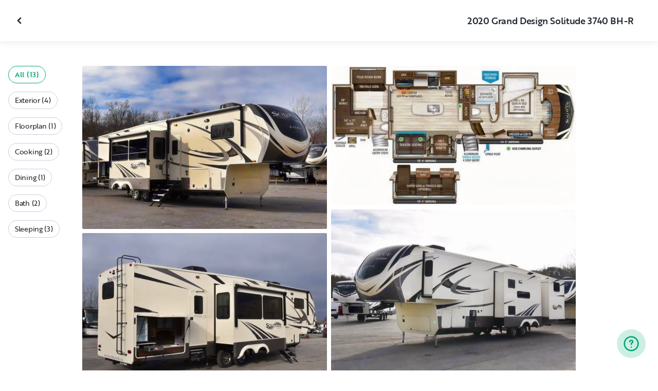

--- FILE ---
content_type: text/html; charset=utf-8
request_url: https://nz.outdoorsy.com/rv-rental/devine_tx/2020_grand-design_solitude_337179-listing/photos?location=devine_tx&slug=2020_grand-design_solitude_337179-listing
body_size: 16144
content:
<!DOCTYPE html><html lang="en-nz"><head><link rel="preload" as="style" data-href="https://use.typekit.net/sek7qeo.css" data-optimized-fonts="true"/><meta charSet="utf-8"/><link rel="preconnect" href="https://use.typekit.net" crossorigin="anonymous"/><link rel="preconnect" href="https://p.typekit.net" crossorigin="anonymous"/><link rel="stylesheet" data-href="https://use.typekit.net/sek7qeo.css" data-optimized-fonts="true"/><link rel="icon" href="/favicon.png"/><link rel="manifest" href="/manifest.json"/><meta property="fb:app_id" content="604465049688341"/><meta name="twitter:card" content="summary"/><meta name="twitter:site" content="@outdoorsy"/><meta name="application-name" content="Outdoorsy"/><meta name="theme-color" content="#ffffff"/><meta name="apple-mobile-web-capable" content="yes"/><meta name="apple-mobile-web-title" content="Outdoorsy"/><meta name="apple-mobile-web-status-bar-style" content="black-translucent"/><meta name="version" content="992e40d"/><meta name="viewport" content="width=device-width, initial-scale=1, maximum-scale=1"/><link rel="preconnect" href="https://cdn.segment.com" crossorigin="anonymous"/><link rel="preload" href="https://cdn.optimizely.com/datafiles/VA837yshM4H8cwibjQNoJ.json"/><link rel="preconnect" href="//logx.optimizely.com"/><meta name="robots" content="max-image-preview:large"/><title>Photos | 2020 Grand Design Solitude Fifth-wheel Rental in Devine, TX | Outdoorsy</title><meta name="description" content="See 13 photos of this 2020 Grand Design Solitude Fifth-wheel in Devine, TX for rent now at NZ$356.70/night"/><meta property="og:url" content="https://nz.outdoorsy.com/rv-rental/devine_tx/2020_grand-design_solitude_337179-listing"/><meta property="og:title" content="2020 Grand Design Solitude Fifth-wheel Rental in Devine, TX"/><meta property="og:description" content="See 13 photos of this 2020 Grand Design Solitude Fifth-wheel in Devine, TX for rent now at NZ$356.70/night"/><meta property="og:image" content="https://res.cloudinary.com/outdoorsy/image/upload/c_limit,w_2880,h_2160/t_odw,a_exif,q_auto,f_webp,h_630,w_1200,c_fill/v1670293880/p/rentals/337179/images/pvcot7exzrmz8v614pqv.jpg"/><meta property="og:type" content="product"/><meta property="product:price:amount" content="NZ$356.70"/><meta property="product:price:currency" content="NZD"/><link rel="canonical" href="https://nz.outdoorsy.com/rv-rental/devine_tx/2020_grand-design_solitude_337179-listing/photos"/><link rel="alternate" href="https://www.outdoorsy.de/rv-rental/devine_tx/2020_grand-design_solitude_337179-listing/photos" hrefLang="de-de"/><link rel="alternate" href="https://www.outdoorsy.com.au/rv-rental/devine_tx/2020_grand-design_solitude_337179-listing/photos" hrefLang="en-au"/><link rel="alternate" href="https://ca.outdoorsy.com/rv-rental/devine_tx/2020_grand-design_solitude_337179-listing/photos" hrefLang="en-ca"/><link rel="alternate" href="https://www.outdoorsy.co.uk/rv-rental/devine_tx/2020_grand-design_solitude_337179-listing/photos" hrefLang="en-gb"/><link rel="alternate" href="https://nz.outdoorsy.com/rv-rental/devine_tx/2020_grand-design_solitude_337179-listing/photos" hrefLang="en-nz"/><link rel="alternate" href="https://www.outdoorsy.com/rv-rental/devine_tx/2020_grand-design_solitude_337179-listing/photos" hrefLang="en-us"/><link rel="alternate" href="https://es.outdoorsy.com/rv-rental/devine_tx/2020_grand-design_solitude_337179-listing/photos" hrefLang="es-es"/><link rel="alternate" href="https://ca-fr.outdoorsy.com/rv-rental/devine_tx/2020_grand-design_solitude_337179-listing/photos" hrefLang="fr-ca"/><link rel="alternate" href="https://www.outdoorsy.fr/rv-rental/devine_tx/2020_grand-design_solitude_337179-listing/photos" hrefLang="fr-fr"/><link rel="alternate" href="https://www.outdoorsy.it/rv-rental/devine_tx/2020_grand-design_solitude_337179-listing/photos" hrefLang="it-it"/><meta name="next-head-count" content="41"/><link rel="preload" href="/_next/static/css/603c58905c288321.css" as="style"/><link rel="stylesheet" href="/_next/static/css/603c58905c288321.css" data-n-g=""/><link rel="preload" href="/_next/static/css/308a11eeecef243b.css" as="style"/><link rel="stylesheet" href="/_next/static/css/308a11eeecef243b.css" data-n-p=""/><link rel="preload" href="/_next/static/css/d0539006b2bfc913.css" as="style"/><link rel="stylesheet" href="/_next/static/css/d0539006b2bfc913.css" data-n-p=""/><noscript data-n-css=""></noscript><script defer="" nomodule="" src="/_next/static/chunks/polyfills-78c92fac7aa8fdd8.js"></script><script src="https://cdn.cookielaw.org/scripttemplates/otSDKStub.js" data-domain-script="0192f822-f2dd-7198-a9f7-766683b5409e" defer="" data-nscript="beforeInteractive"></script><script src="/_next/static/chunks/webpack-86d15b5756ca85b3.js" defer=""></script><script src="/_next/static/chunks/framework-c4e8a6e1a702ade1.js" defer=""></script><script src="/_next/static/chunks/main-c85018673b3249e2.js" defer=""></script><script src="/_next/static/chunks/pages/_app-54a88fefd421943d.js" defer=""></script><script src="/_next/static/chunks/86492-c7b11fd0e2012671.js" defer=""></script><script src="/_next/static/chunks/46066-5a8f502e62ca9233.js" defer=""></script><script src="/_next/static/chunks/50013-8074d1e34ea18b18.js" defer=""></script><script src="/_next/static/chunks/34382-23f5980fdde48df5.js" defer=""></script><script src="/_next/static/chunks/pages/rv-rental/%5Blocation%5D/%5Bslug%5D/photos-b99976691e6f83f2.js" defer=""></script><script src="/_next/static/992e40d/_buildManifest.js" defer=""></script><script src="/_next/static/992e40d/_ssgManifest.js" defer=""></script><link rel="stylesheet" href="https://use.typekit.net/sek7qeo.css"/></head><body class=""><div id="__next"><!--$--><!--/$--><!--$--><!--/$--><!--$--><div class="fixed z-1299 bottom-6 right-6 transition-[margin-bottom] duration-300"></div><!--/$--><div class="font-sans" id="app"><div id="global-headers" class="relative"><div class=""></div></div><div class="relative min-h-[60vh]"><main class="overflow-hidden"><div class="grid grid-cols-main container-main gap-x-default"><div class="relative min-w-full gap-x-default col-start-0 col-span-16 lg:col-start-0 lg:col-span-18"><button class="GalleryOverlay_closeButton__tuVak" aria-label="Close gallery" data-testid="gallery-overlay-close-btn" style="position:absolute"><svg xmlns="http://www.w3.org/2000/svg" width="20" height="20" fill="none" viewBox="0 0 20 20" class="Icon_icon__h86M2"><path fill="currentColor" fill-rule="evenodd" d="M9.61 7.56a.55.55 0 0 1 .78 0l2.05 2.05a.55.55 0 0 1 0 .78l-2.05 2.05a.55.55 0 1 1-.78-.78L11.273 10 9.61 8.34a.55.55 0 0 1 0-.78" clip-rule="evenodd"></path></svg></button></div></div><header class="GalleryOverlay_header__GMNQb" id="gallery-header" style="position:absolute"><div class="GalleryHeader_wrapper__qUMxL gap-x-default md:grid-cols-main md:container-main"><div class="GalleryHeader_container__OyjNz"><h1 class="GalleryHeader_title__8PIlg">2020 Grand Design Solitude 3740 BH-R</h1></div></div></header><div class="grid grid-cols-main container-main gap-x-default"><section class="relative min-w-full gap-x-default col-start-0 col-span-16 lg:col-start-0 lg:col-span-18"><div class="GalleryOverlay_content__z3NW1 md:gap-x-default md:grid-cols-main"><aside class="GalleryOverlay_categories__DnFYF"><div class="GalleryCategories_wrapper__vUtIO"><div><button data-testid="button" data-size="small" data-shape="rectangle" data-variant="primary-outlined" class="Button_button__98gTJ before-focus-style rounded relative highlight transition-all duration-500 GalleryCategories_button__OxsYO"><span class="Button_content__wtKp9">All (13)</span></button></div><div><button data-testid="button" data-size="small" data-shape="rectangle" data-variant="gray-outlined" class="Button_button__98gTJ before-focus-style rounded relative highlight transition-all duration-500 GalleryCategories_button__OxsYO"><span class="Button_content__wtKp9">Exterior (4)</span></button></div><div><button data-testid="button" data-size="small" data-shape="rectangle" data-variant="gray-outlined" class="Button_button__98gTJ before-focus-style rounded relative highlight transition-all duration-500 GalleryCategories_button__OxsYO"><span class="Button_content__wtKp9">Floorplan (1)</span></button></div><div><button data-testid="button" data-size="small" data-shape="rectangle" data-variant="gray-outlined" class="Button_button__98gTJ before-focus-style rounded relative highlight transition-all duration-500 GalleryCategories_button__OxsYO"><span class="Button_content__wtKp9">Cooking (2)</span></button></div><div><button data-testid="button" data-size="small" data-shape="rectangle" data-variant="gray-outlined" class="Button_button__98gTJ before-focus-style rounded relative highlight transition-all duration-500 GalleryCategories_button__OxsYO"><span class="Button_content__wtKp9">Dining (1)</span></button></div><div><button data-testid="button" data-size="small" data-shape="rectangle" data-variant="gray-outlined" class="Button_button__98gTJ before-focus-style rounded relative highlight transition-all duration-500 GalleryCategories_button__OxsYO"><span class="Button_content__wtKp9">Bath (2)</span></button></div><div><button data-testid="button" data-size="small" data-shape="rectangle" data-variant="gray-outlined" class="Button_button__98gTJ before-focus-style rounded relative highlight transition-all duration-500 GalleryCategories_button__OxsYO"><span class="Button_content__wtKp9">Sleeping (3)</span></button></div></div></aside><main class="GalleryOverlay_photos__rYo3O"><div class="GalleryList_wrapper__wpMKS"><div class="flex items-center justify-center h-64 col-span-2"><div class="text-gray-500 animate-pulse">Loading images...</div></div></div></main></div></section></div></main></div><div class=""></div></div><div class="Toastify"></div><div id="div-gpt-ad-1614955491295-0"></div></div><script id="__NEXT_DATA__" type="application/json">{"props":{"pageProps":{"query":{"location":"devine_tx","slug":"2020_grand-design_solitude_337179-listing"},"pathname":"/rv-rental/[location]/[slug]/photos","props":{}},"locale":"en-nz","messages":{"default":{}},"initialReduxState":{"modal":{"id":""},"dryDateProposal":{"data":null,"error":false,"isLoading":false},"postDateProposal":{"data":null,"error":false,"isLoading":false},"patchProposal":{"data":null,"error":false,"isLoading":false},"addons":{},"availability":{"data":[],"isFetched":false},"auth":{"hasTriedFetch":false,"isLoggingIn":false,"isFetching":false,"user":null,"isAuthenticated":false,"error":null,"phone":{"number":"","isModalOpen":false,"isTexting":false,"isResending":false,"isTexted":true,"isVerifyingCode":false,"isVerifiedCode":false,"error":null},"resetPassword":{"error":null,"loading":false}},"checkout":{"bundles":null,"booking":null,"checkoutSteps":null,"isLoading":false},"booking":{"details":{"data":null,"isFetching":false},"services":{"data":[],"isFetching":false},"owner":{"data":{},"isFetching":false,"error":false},"passenger":{"data":[],"isFetching":false,"error":false},"insuranceBundles":{"data":[],"isFetching":false,"error":false},"file":{"isFetching":false,"error":false},"bookingBundle":{"data":{},"isUpdated":false,"isUpdating":false,"error":false},"cards":{"data":[],"isFetching":false,"error":false},"withdrawalReasons":{"data":[],"isFetching":false,"error":false},"addService":{"isFetching":false,"error":false},"removeService":{"isFetching":false,"error":false},"addPassenger":"initial","removePassenger":"initial","updateStatus":{"isFetching":false,"error":false},"updateDriverVerification":{"isFetching":false,"error":false},"cancellationDetail":{"data":null,"isFetching":false,"error":false},"handoff":{"data":null,"isFetching":false,"error":false},"weather":{"data":null,"isFetching":false,"error":false}},"bookings":{"bookings":{}},"bookingsReview":{"data":[],"isFetching":false,"error":false},"cookies":{},"creditCards":{"cards":null},"delivery":{},"filterSlides":{"category":"all"},"globalHeader":{},"insuranceBundles":[],"listing":{"data":{"id":337179,"name":"2020 Grand Design Solitude 3740 BH-R","filtered_name":"","type":"fifth-wheel","rental_category":"rv","display_vehicle_type":"Fifth-wheel","description":"This 2020 Grand Design Solitude 3740BH-R has everything you need to enjoy a short or extended stay. \nThe Master bedroom includes a queen size bed, large closet, under bed storage, 6 drawer dresser, and LED TV. \nMaster Bathroom: Full size shower, towel and linen storage, medicine cabinet, porcelain toilet, exhaust fan. Fully stocked with toiletries and bath towels.\nThe Kitchen has a large sink, propane oven and stove, microwave, and a  residential size refrigerator and freezer w/ ice maker. Comes stocked with travel friendly dinnerware, cooking pots/ pans, cooking utensils, and Keurig coffee maker. \nThe Dining area has two foldable dining tables attached to the kitchen island, and a stand alone table for 2 along the window providing plenty of table space. Comes w/ 2 kids stools and 2 adult stools.\nLiving area: A comfortable loveseat sofa, electric fireplace, stereo/CD/DVD player, and 48\" LED TV. \nBunkroom: Sleeps five comfortably, private half bath with outside access, wardrobe storage and cabinets.\nOutdoor Kitchen: Comes 12 inch griddle, Beverage Fridge, Sink and storage space with BBQ cooking utensils. \nOutdoor Accessories: 4 camping chairs, 1 folding table, and 2 electric awnings with LED lights. \n","filtered_description":"","summary":"","vehicle_class":"","vehicle_make":"Grand Design","vehicle_model":"Solitude","vehicle_gvwr":16000,"vehicle_box_length":0,"vehicle_length_with_hitch":0,"vehicle_amps":30,"vehicle_width":0,"vehicle_height":0,"vehicle_dry_weight":12100,"vehicle_license_plate_state":"TX","vehicle_title":"2020 Grand Design Solitude","slug":"/rv-rental/devine_tx/2020_grand-design_solitude_337179-listing","vehicle_year":2020,"vehicle_length":40,"availability_set":false,"created":"0001-01-01T00:00:00Z","updated":"0001-01-01T00:00:00Z","last_published":"2022-12-05T18:53:20.808442-08:00","first_published":"2022-12-05T18:53:20.808491-08:00","owner_user_id":2772823,"dealer":false,"pro":false,"unavailable":false,"has_been_published":true,"has_checkout_questions":false,"owner":{"id":2772823,"first_name":"Juan and Alyssa","last_name":"Gonzalez","avatar_url":"https://res.cloudinary.com/outdoorsy/image/upload/v1670290850/p/users/2772823/images/ugjg73bz57tutkqtvdu5.jpg","logo_url":"","mast_image_url":"https://res.cloudinary.com/outdoorsy/image/upload/v1670296588/p/users/2772823/images/qflfdcz50c4afsgzeiv5.png","dealer":false,"pro":false,"guest":false,"slug":"","social":[],"cancel_policy":"flexible","cancel_policy_combo_bookings":"strict","hidden":false,"description":"We are a family of six who have always enjoyed weekends in our very comfortable fifth wheel! We want to share the experience with others by providing a comfortable, spacious fifth wheel to enjoy and make memories. ","experience":"","years_owned":5,"years_rving":0,"phone":"","disable_phone":false,"score":0,"reviews_count":0,"owner_score":5,"owner_reviews_count":3,"time_to_first_action":0,"response_percent":0.5555555555555556,"average_response_time":48414.6220902,"median_response_time":16584.720899,"total_bookings":0,"accepted_bookings":0,"accept_percent":0,"search_metrics_start_date":"0001-01-01T00:00:00Z","business_name":"","business_description":"","filtered_business_description":"","business_phone":"","business_website":"","outdoorsy_display_name":"","locale_language":"en-us","locale_base_currency":"USD","created":"2022-04-28T07:43:30.752515-07:00"},"description_included":"","description_recommendations":"","description_other":"We DO NOT deliver or allow renters to tow the RV into Garner State Park in Concan, TX. Low hanging trees are a real problem in GSP. ","published":true,"hidden":false,"external":false,"features":{"air_conditioner":true,"audio_inputs":true,"awning":true,"backup_camera":true,"base_weight":12100,"bath_towels":false,"bathroom_sink":false,"beds_bunk":null,"beds_dinette_conversion":null,"beds_fold_out_sofa":1,"beds_full":1,"beds_king":0,"beds_other":null,"beds_queen":1,"beds_twin":2,"bike_rack":false,"bluetooth":true,"brake_controller":false,"burning_man_friendly":false,"carrying_capacity":2900,"cd_player":true,"ceiling_fan":false,"coffee_maker":false,"connector_type":"7pin","cooking_basics":false,"dining_table":true,"dishes_and_utensils":false,"extra_storage":true,"festival_friendly":false,"generator":false,"gray_tank":100,"gross_vehicle_weight":0,"handicap_accessible":false,"heater":true,"hitch_weight":2350,"hookup_electric":true,"hookup_sewer":true,"hookup_water":true,"hot_water":true,"hot_water_tank":false,"inside_shower":true,"international_travel_allowed":false,"inverter":true,"kitchen_sink":true,"leveling_jacks":true,"microwave":true,"minimum_age":0,"mpg":0,"one_way_rentals":false,"outside_shower":false,"oven":true,"pet_friendly":false,"potable_water":false,"pots_and_pans":false,"propane_tank":14,"provides_receivers":true,"radio":true,"refrigerator":true,"satellite":false,"sewage_tank":50,"skylight":true,"slide_outs":3,"smoking_allowed":false,"solar":true,"stove":true,"tailgate_friendly":false,"toilet":true,"toilet_paper":false,"toiletries":false,"tow_hitch":false,"trailer_weight":13000,"tv_dvd":true,"washer_dryer":false,"water_tank":93,"wifi":false},"FeaturesMap":null,"coachnet_required":false,"coachnet_ready":true,"instant_book":false,"instant_book_leeway":4,"instant_book_type":"all","sleeps":8,"seatbelts":0,"sleeps_adults":0,"sleeps_kids":0,"minimum_renter_age":25,"rental_price_usage_item_id":0,"rental_price_usage_item":{"id":0,"owner_id":0,"name":"","unit":"","fee_type":"","included":0,"included_period":"","unlimited":false,"archived":false,"tax_rate_id":0,"single_tier":false},"presentment_currency":"NZD","settlement_currency":"USD","favorite":false,"delivery":true,"disallow_movement":false,"delivery_radius":115,"delivery_radius_miles":115,"delivery_radius_unit":"mile","estimated_delivery_price_per_mile":0,"original_url":"","primary_image_url":"https://res.cloudinary.com/outdoorsy/image/upload/v1670293880/p/rentals/337179/images/pvcot7exzrmz8v614pqv.jpg","images":[{"id":2810997,"rental_id":337179,"primary":true,"interior_primary":false,"category":{"slug":"exterior","name":"Exterior"},"position":1,"ai_position":11,"ai_description":"This large, cream-colored Solitude S-Class fifth-wheel RV, ideal for an rv rental, is shown with slide-outs extended.","tags":"","description":"","skip_enhance":false,"video":false,"url":"https://res.cloudinary.com/outdoorsy/image/upload/v1670293880/p/rentals/337179/images/pvcot7exzrmz8v614pqv.jpg","best":false,"status":"approved"},{"id":2810996,"rental_id":337179,"primary":false,"interior_primary":false,"category":{"slug":"floorplan","name":"Floorplan"},"position":2,"ai_position":8,"ai_description":"RV rental: Solitude RV floor plan showing queen bed, bunks, theatre seating, kitchen, and bath amenities. Perfect family layout.","tags":"","description":"","skip_enhance":false,"video":false,"url":"https://res.cloudinary.com/outdoorsy/image/upload/v1670293880/p/rentals/337179/images/el47tw4pq33xvqvlbgq9.jpg","best":false,"status":"approved"},{"id":2810994,"rental_id":337179,"primary":false,"interior_primary":false,"category":{"slug":"exterior","name":"Exterior"},"position":3,"ai_position":3,"ai_description":"This white Solitude fifth-wheel RV rental boasts an outdoor kitchen and multiple extended slide-outs, perfect for camping.","tags":"","description":"","skip_enhance":false,"video":false,"url":"https://res.cloudinary.com/outdoorsy/image/upload/v1670293880/p/rentals/337179/images/hbuehr7rjrn8ju8503tg.jpg","best":false,"status":"approved"},{"id":2810995,"rental_id":337179,"primary":false,"interior_primary":false,"category":{"slug":"exterior","name":"Exterior"},"position":4,"ai_position":4,"ai_description":"This spacious fifth-wheel RV rental, with its multiple slide-outs, is ready for your next adventure. Perfect for family travel.","tags":"","description":"","skip_enhance":false,"video":false,"url":"https://res.cloudinary.com/outdoorsy/image/upload/v1670293880/p/rentals/337179/images/a2x0irky1mkffxi2jyp2.jpg","best":false,"status":"approved"},{"id":2810989,"rental_id":337179,"primary":false,"interior_primary":false,"category":{"slug":"kitchen","name":"Cooking"},"position":5,"ai_position":2,"ai_description":"This RV rental features a modern kitchen: dark wood cabinets, stainless steel fridge, microwave, stove, island sink, and TV.","tags":"","description":"","skip_enhance":false,"video":false,"url":"https://res.cloudinary.com/outdoorsy/image/upload/v1670293830/p/rentals/337179/images/tzrk8spe8vgdingihw86.jpg","best":false,"status":"approved"},{"id":2810990,"rental_id":337179,"primary":false,"interior_primary":false,"category":{"slug":"dining","name":"Dining"},"position":6,"ai_position":9,"ai_description":"Enjoy a comfortable RV rental living area featuring a gray couch, large windows with scenic outdoor views, and stylish wood trim.","tags":"","description":"","skip_enhance":false,"video":false,"url":"https://res.cloudinary.com/outdoorsy/image/upload/v1670293838/p/rentals/337179/images/ehc61ug8ssblijeeksbz.jpg","best":false,"status":"approved"},{"id":2810991,"rental_id":337179,"primary":false,"interior_primary":false,"category":{"slug":"kitchen","name":"Cooking"},"position":7,"ai_position":6,"ai_description":"Bright RV rental kitchen with island, stainless steel appliances, dark cabinetry. A small child sits on steps, showing the cozy interior.","tags":"","description":"","skip_enhance":false,"video":false,"url":"https://res.cloudinary.com/outdoorsy/image/upload/v1670293831/p/rentals/337179/images/zy9vqhcvqsmr3nyldtkq.jpg","best":false,"status":"approved"},{"id":2810992,"rental_id":337179,"primary":false,"interior_primary":false,"category":{"slug":"bathroom","name":"Bath"},"position":8,"ai_position":1,"ai_description":"RV rental bathroom with a white shower/tub, textured glass door, stainless sink on marble counter, and mirror.","tags":"","description":"","skip_enhance":false,"video":false,"url":"https://res.cloudinary.com/outdoorsy/image/upload/v1670293834/p/rentals/337179/images/sjazcvppbvst07dov0yc.jpg","best":false,"status":"approved"},{"id":2811001,"rental_id":337179,"primary":false,"interior_primary":false,"category":{"slug":"bedroom","name":"Sleeping"},"position":9,"ai_position":5,"ai_description":"Spacious RV rental bedroom featuring a large built-in closet, dresser, windows with blinds, TV, and comfortable bed.","tags":"","description":"","skip_enhance":false,"video":false,"url":"https://res.cloudinary.com/outdoorsy/image/upload/v1670293970/p/rentals/337179/images/a1ettbztgsqlgy9u1hrc.jpg","best":false,"status":"approved"},{"id":2811002,"rental_id":337179,"primary":false,"interior_primary":false,"category":{"slug":"bedroom","name":"Sleeping"},"position":10,"ai_position":10,"ai_description":"Comfortable RV rental bedroom with a large bed, textured headboard, mirrored closet, and wood furnishings.","tags":"","description":"","skip_enhance":false,"video":false,"url":"https://res.cloudinary.com/outdoorsy/image/upload/v1670293982/p/rentals/337179/images/d8awwyt4kbrejzkqmran.jpg","best":false,"status":"approved"},{"id":2810999,"rental_id":337179,"primary":false,"interior_primary":false,"category":{"slug":"bedroom","name":"Sleeping"},"position":11,"ai_position":12,"ai_description":"RV rental interior with bunk beds, a ladder for access, a small window, and integrated storage cabinets below. Ideal for family trips.","tags":"","description":"","skip_enhance":false,"video":false,"url":"https://res.cloudinary.com/outdoorsy/image/upload/v1670293944/p/rentals/337179/images/uh7ckxhsfqnj1b5klsmt.jpg","best":false,"status":"approved"},{"id":2810988,"rental_id":337179,"primary":false,"interior_primary":false,"category":{"slug":"bathroom","name":"Bath"},"position":12,"ai_position":7,"ai_description":"RV rental bathroom: interior with sink, toilet, wall hooks, and open door showing \"THIN SHADE READY\" screen.","tags":"","description":"","skip_enhance":false,"video":false,"url":"https://res.cloudinary.com/outdoorsy/image/upload/v1670293832/p/rentals/337179/images/zzluqgrlrnuxgop8blwm.jpg","best":false,"status":"approved"},{"id":2810993,"rental_id":337179,"primary":false,"interior_primary":false,"category":{"slug":"exterior","name":"Exterior"},"position":13,"ai_position":13,"ai_description":"An RV rental revealing an outdoor kitchen (fridge, stove, sink) and a compact interior bathroom with a toilet.","tags":"","description":"","skip_enhance":false,"video":false,"url":"https://res.cloudinary.com/outdoorsy/image/upload/v1670293880/p/rentals/337179/images/awy7phj0m6rws1xozpak.jpg","best":false,"status":"approved"}],"items":[{"id":341451,"rental_id":337179,"name":"Dump Fee","description":"Dump waste out of black and grey tanks","required":false,"daily":false,"price":5000,"position":0,"available":0,"category":"","deferred":false},{"id":312552,"rental_id":337179,"name":"Hitch Rental","description":"B and W Companion ","required":false,"daily":false,"price":2500,"position":0,"available":1,"category":"","deferred":true},{"id":312063,"rental_id":337179,"name":"Boondocking Fee","description":"Fee includes filling of the fresh water tank.","required":false,"daily":false,"price":2500,"position":0,"available":1,"category":"","deferred":true},{"id":312060,"rental_id":337179,"name":"Cleaning Fee","description":"Cleaning of appliances, dishes, sweeping, trash, and mopping.","required":false,"daily":false,"price":15000,"position":0,"available":1,"category":"","deferred":true},{"id":312059,"rental_id":337179,"name":"Generator Prep","description":"Setup of generator for use upon request. Comes with a full tank of fuel.","required":false,"daily":false,"price":6000,"position":0,"available":1,"category":"","deferred":true}],"position":0,"score":5,"reviews_num":3,"group_score":0,"group_reviews_score":0,"group_reviews_num":0,"favorite_count":37,"location":{"city":"Devine","state":"TX","county":"","country":"US","street":"607 County Road 768","zip":"78016","lat":29.166,"lng":-98.905},"geopoint":{"lat":29.166,"lon":-98.905},"group_on_map":false,"current_location_id":0,"locale":{"base_currency":"USD","distance_unit":"miles","weight_unit":"lbs","length_unit":"feet","liquid_unit":"gallons"},"booking_prices":[{"rental_id":337179,"date_range":{"gte":"2026-01-16","lte":"2026-01-16"},"booking_start":"2026-01-16","booking_end":"2026-01-16","minimum_booking_days":7,"price":20500,"max_price":20500,"range":"DAILY"},{"rental_id":337179,"date_range":{"gte":"2026-01-16","lte":"2026-01-22"},"booking_start":"2026-01-16","booking_end":"2026-01-22","minimum_booking_days":7,"price":143500,"max_price":143500,"range":"WEEKLY"},{"rental_id":337179,"date_range":{"gte":"2026-01-16","lte":"2026-02-12"},"booking_start":"2026-01-16","booking_end":"2026-02-12","minimum_booking_days":7,"price":574000,"max_price":574000,"range":"MONTHLY"}],"price_per_day":35670,"price_per_week":249690,"price_per_month":998760,"price_estimate":16364,"price_gap":-4136,"low_price_per_day":0,"low_price_per_week":0,"low_price_per_month":0,"can_charge_security_deposit":true,"weekly_discount":0,"monthly_discount":0,"allows_long_term":false,"security_deposit":174000,"minimum_deposit":0,"deposit_percentage":0,"use_day_pricing":false,"use_tax_inclusive_pricing":false,"cancel_policy":"strict","cancel_policy_combo_bookings":"","minimum_days":0,"minimum_days_pricing_rule":7,"request_less_than_minimum_days":7,"booking_leeway_days":0,"active_options":{"date":"2026-01-16","day_price":35670,"max_override_price":0,"week_price":249690,"weekly_rate_per_day":35670,"weekly_discount_percentage":0,"month_price":998760,"monthly_rate_per_day":35670,"monthly_discount_percentage":0,"cancel_policy":"strict","cancel_policy_combo_bookings":"","minimum_days":7,"use_day_pricing":false,"use_tax_inclusive_pricing":false,"instant_book":false},"cancel_text":"","house_rules":"","prep_fee":{"amount":34800,"description":"This fee will cover preparing and sanitizing the unit prior to each rental."},"generator_usage_item_id":0,"generator_usage_item":{"id":0,"owner_id":0,"name":"","unit":"","fee_type":"","included":0,"included_period":"","unlimited":false,"archived":false,"tax_rate_id":0,"single_tier":false,"tiers":[{"id":430955,"usage_based_item_id":422072,"price":400,"maximum":0,"minimum_fee":0}]},"mileage_usage_item_id":422073,"mileage_usage_item":{"id":422073,"owner_id":0,"name":"mileage","unit":"mile","fee_type":"","included":0,"included_period":"daily","unlimited":true,"archived":false,"tax_rate_id":0,"single_tier":false,"tiers":[{"id":430956,"usage_based_item_id":422073,"price":0,"maximum":0,"minimum_fee":0}]},"delivery_usage_item_id":422071,"delivery_usage_item":{"id":422071,"owner_id":0,"name":"Delivery","unit":"mile","fee_type":"delivery","included":0,"included_period":"trip","unlimited":false,"archived":false,"tax_rate_id":0,"single_tier":false,"tiers":[{"id":430954,"usage_based_item_id":422071,"price":870,"maximum":115,"minimum_fee":20000}]},"insurance_renter_adjustable":false,"insurance_state":"approved","insurance_coverage":"","insurance_eligible":true,"insurance_plan":{"id":97,"label":"Outdoorsy Towable Protection","requires_driver_verification":false,"renter_headline":"","renter_body":""},"custom_insurance_text":"","min_bundle_day_price":3695,"min_bundle_day_price_with_delivery":2396,"breadcrumb":{"id":"5535","locale":"en-us","country_alpha":"US","location":{"lat":29.42412,"lon":-98.49363},"localities":["121332","487","763","5535"],"metadata":{"search_hits":1544},"crumbs":[{"title":"United States","url":"https://www.outdoorsy.com/rv-rental/united-states"},{"title":"Texas","url":"https://www.outdoorsy.com/rv-rental/texas"},{"title":"Bexar County","url":"https://www.outdoorsy.com/rv-rental/texas/bexar-county"},{"title":"San Antonio","url":"https://www.outdoorsy.com/rv-rental/texas/san-antonio"}]},"nearby_content":[{"type":"nearby-content","title":"RVs for Rent Near Devine, TX","data":[{"id":"localities-15651","display":"Austin, TX","listing_count":742,"city_page_path":"rv-rental/texas/austin","city":"Austin","state":"","state_name":"","score":1424,"data_type":"nearby_localities","geopoint":{"lat":30.267153,"lon":-97.743057},"primary_image_url":""},{"id":"localities-16205","display":"San Antonio, TX","listing_count":653,"city_page_path":"rv-rental/texas/san-antonio","city":"San Antonio","state":"","state_name":"","score":1016,"data_type":"nearby_localities","geopoint":{"lat":29.424122,"lon":-98.493629},"primary_image_url":""},{"id":"localities-15768","display":"Corpus Christi, TX","listing_count":40,"city_page_path":"rv-rental/texas/corpus-christi","city":"Corpus Christi","state":"","state_name":"","score":249,"data_type":"nearby_localities","geopoint":{"lat":27.800583,"lon":-97.396378},"primary_image_url":""},{"id":"localities-16099","display":"New Braunfels, TX","listing_count":697,"city_page_path":"rv-rental/texas/new-braunfels","city":"New Braunfels","state":"","state_name":"","score":172,"data_type":"nearby_localities","geopoint":{"lat":29.703003,"lon":-98.124451},"primary_image_url":""},{"id":"localities-15963","display":"Katy, TX","listing_count":533,"city_page_path":"rv-rental/texas/katy","city":"Katy","state":"","state_name":"","score":113,"data_type":"nearby_localities","geopoint":{"lat":29.785786,"lon":-95.824394},"primary_image_url":""},{"id":"localities-15699","display":"Bryan, TX","listing_count":847,"city_page_path":"rv-rental/texas/bryan","city":"Bryan","state":"","state_name":"","score":108,"data_type":"nearby_localities","geopoint":{"lat":30.674364,"lon":-96.369965},"primary_image_url":""},{"id":"localities-16312","display":"Waco, TX","listing_count":749,"city_page_path":"rv-rental/texas/waco","city":"Waco","state":"","state_name":"","score":97,"data_type":"nearby_localities","geopoint":{"lat":31.549334,"lon":-97.146667},"primary_image_url":""},{"id":"localities-16204","display":"San Angelo, TX","listing_count":28,"city_page_path":"rv-rental/texas/san-angelo","city":"San Angelo","state":"","state_name":"","score":67,"data_type":"nearby_localities","geopoint":{"lat":31.463772,"lon":-100.437035},"primary_image_url":""},{"id":"localities-16147","display":"Port Aransas, TX","listing_count":39,"city_page_path":"rv-rental/texas/port-aransas","city":"Port Aransas","state":"","state_name":"","score":66,"data_type":"nearby_localities","geopoint":{"lat":27.833916,"lon":-97.061096},"primary_image_url":""}]},{"type":"nearby-content","title":"RV Rentals in Counties Near Devine, TX","data":[{"id":"admin2-2888","display":"Bastrop County, TX","listing_count":769,"city_page_path":"rv-rental/texas/bastrop-county","city":"","state":"","state_name":"","score":15,"data_type":"nearby_admin2","geopoint":{"lat":30.045872,"lon":-97.351654},"primary_image_url":""},{"id":"admin2-2924","display":"Comal County, TX","listing_count":698,"city_page_path":"rv-rental/texas/comal-county","city":"","state":"","state_name":"","score":11,"data_type":"nearby_admin2","geopoint":{"lat":29.810556,"lon":-98.221298},"primary_image_url":""},{"id":"admin2-2877","display":"Bexar County, TX","listing_count":642,"city_page_path":"rv-rental/texas/bexar-county","city":"","state":"","state_name":"","score":8,"data_type":"nearby_admin2","geopoint":{"lat":29.420076,"lon":-98.572105},"primary_image_url":""},{"id":"admin2-2880","display":"Travis County, TX","listing_count":738,"city_page_path":"rv-rental/texas/travis-county","city":"","state":"","state_name":"","score":6,"data_type":"nearby_admin2","geopoint":{"lat":30.209702,"lon":-97.698227},"primary_image_url":""},{"id":"admin2-2859","display":"Jim Wells County, TX","listing_count":46,"city_page_path":"rv-rental/texas/jim-wells-county","city":"","state":"","state_name":"","score":5,"data_type":"nearby_admin2","geopoint":{"lat":27.784172,"lon":-98.046516},"primary_image_url":""},{"id":"admin2-2902","display":"Victoria County, TX","listing_count":204,"city_page_path":"rv-rental/texas/victoria-county","city":"","state":"","state_name":"","score":5,"data_type":"nearby_admin2","geopoint":{"lat":28.771292,"lon":-97.006836},"primary_image_url":""},{"id":"admin2-3038","display":"Uvalde County, TX","listing_count":196,"city_page_path":"rv-rental/texas/uvalde-county","city":"","state":"","state_name":"","score":4,"data_type":"nearby_admin2","geopoint":{"lat":29.334267,"lon":-99.812492},"primary_image_url":""},{"id":"admin2-2993","display":"Fayette County, TX","listing_count":1000,"city_page_path":"rv-rental/texas/fayette-county","city":"","state":"","state_name":"","score":4,"data_type":"nearby_admin2","geopoint":{"lat":29.889645,"lon":-96.835098},"primary_image_url":""},{"id":"admin2-3082","display":"Aransas County, TX","listing_count":41,"city_page_path":"rv-rental/texas/aransas-county","city":"","state":"","state_name":"","score":4,"data_type":"nearby_admin2","geopoint":{"lat":28.076126,"lon":-96.96386},"primary_image_url":""}]},{"type":"nearby-content","title":"Popular parks near Devine, TX","data":[{"id":"areas-10121743","display":"Barton Creek Greenbelt","listing_count":739,"city_page_path":"rv-rental/texas/barton-creek-greenbelt","city":"","state":"Texas","state_name":"","score":52.0555,"data_type":"nearby_areas","geopoint":{"lat":30.258244,"lon":-97.81971},"primary_image_url":""},{"id":"areas-10119909","display":"Tom Hughes Park","listing_count":742,"city_page_path":"rv-rental/texas/tom-hughes-park","city":"Austin","state":"Texas","state_name":"","score":46.780102,"data_type":"nearby_areas","geopoint":{"lat":30.397421,"lon":-97.880287},"primary_image_url":""},{"id":"areas-10114569","display":"Enchanted Rock State Natural Area","listing_count":687,"city_page_path":"rv-rental/texas/enchanted-rock-state-natural-area","city":"","state":"Texas","state_name":"","score":44.2878,"data_type":"nearby_areas","geopoint":{"lat":30.507694,"lon":-98.822495},"primary_image_url":""},{"id":"areas-10114584","display":"McKinney Falls State Park","listing_count":738,"city_page_path":"rv-rental/texas/mckinney-falls-state-park","city":"","state":"Texas","state_name":"","score":43.929001,"data_type":"nearby_areas","geopoint":{"lat":30.186993,"lon":-97.71859},"primary_image_url":""},{"id":"areas-10151875","display":"San Antonio Missions National Historic Park","listing_count":635,"city_page_path":"rv-rental/texas/san-antonio-missions-national-historic-park","city":"","state":"Texas","state_name":"","score":41.854301,"data_type":"nearby_areas","geopoint":{"lat":29.361391,"lon":-98.479118},"primary_image_url":""},{"id":"areas-10117519","display":"The Quarries Park","listing_count":744,"city_page_path":"rv-rental/texas/the-quarries-park","city":"","state":"Texas","state_name":"","score":40.565102,"data_type":"nearby_areas","geopoint":{"lat":30.406874,"lon":-97.790169},"primary_image_url":""},{"id":"areas-10124671","display":"Upper Bull Creek Park","listing_count":742,"city_page_path":"rv-rental/texas/upper-bull-creek-park","city":"","state":"Texas","state_name":"","score":40.221901,"data_type":"nearby_areas","geopoint":{"lat":30.380789,"lon":-97.773468},"primary_image_url":""},{"id":"areas-10114601","display":"Pedernales Falls State Park","listing_count":707,"city_page_path":"rv-rental/texas/pedernales-falls-state-park","city":"","state":"Texas","state_name":"","score":39.505299,"data_type":"nearby_areas","geopoint":{"lat":30.307957,"lon":-98.248642},"primary_image_url":""},{"id":"areas-10119896","display":"Padre Island National Seashore","listing_count":55,"city_page_path":"rv-rental/texas/padre-island-national-seashore","city":"","state":"Texas","state_name":"","score":39.403702,"data_type":"nearby_areas","geopoint":{"lat":26.950331,"lon":-97.383591},"primary_image_url":""}]}],"education":[{"id":"3","content_type":"listing","description":"\u003cp\u003eNew to RVing? No problem! Outdoorsy community member, Mike Jackson, gives you the ins and outs of RV propane tanks and propane accessories.\u003cbr/\u003e\u003c/p\u003e","document":"","embed_url":"https://www.youtube.com/watch?v=ixn4WjgFXAM\u0026list=PL13I5iBdPvubcFQZG-Ec35sPVECq8awyO\u0026index=4","feature":"","image":"https://dsqeev865ph38.cloudfront.net/media/images/Propane-YT-Thumbnail.width-600.jpegquality-85.png","image_link":"","rental_type":"towable-and-drivable","title":"How to Handle Propane Tanks"},{"id":"4","content_type":"listing","description":"\u003cp\u003eEvery new RVers biggest concern? How to dump RV waste. But don’t fret! We have Outdoorsy community member, Mike Jackson, to talk you through it.\u003c/p\u003e","document":"","embed_url":"https://www.youtube.com/watch?v=cwhvfsW5QmY\u0026list=PL13I5iBdPvubcFQZG-Ec35sPVECq8awyO\u0026index=3","feature":"","image":"https://dsqeev865ph38.cloudfront.net/media/images/Grey-Water-YT-Thumbnail.width-600.jpegquality-85.png","image_link":"","rental_type":"towable-and-drivable","title":"How to Dump Gray and Black Tanks"},{"id":"5","content_type":"listing","description":"\u003cp\u003eGet all the comforts of home in your RV! Outdoorsy community member, Mike Jackson, runs through how to keep a comfortable RV with proper operation of AC and heating.\u003c/p\u003e","document":"","embed_url":"https://www.youtube.com/watch?v=qWqvHYotaDw\u0026list=PL13I5iBdPvubcFQZG-Ec35sPVECq8awyO\u0026index=6","feature":"air_conditioner","image":"https://dsqeev865ph38.cloudfront.net/media/images/Air-YT-Thumbnail.width-600.jpegquality-85.png","image_link":"","rental_type":"towable-and-drivable","title":"Air Conditioner and Heater Operation"},{"id":"7","content_type":"search-results","description":"\u003cp\u003eTurns out pizza's not the only thing you can have delivered. Outdoorsy owners all over the world offer RV delivery straight to your site! Here’s how it works.\u003c/p\u003e","document":"","embed_url":"https://www.youtube.com/watch?v=L-39D4RjFSw\u0026list=PL13I5iBdPvubcFQZG-Ec35sPVECq8awyO\u0026index=7","feature":"","image":"https://dsqeev865ph38.cloudfront.net/media/images/RV_delivery.width-600.jpegquality-85.png","image_link":"","rental_type":"towable-and-drivable","title":"What is RV Delivery?"},{"id":"10","content_type":"listing","description":"\u003cp\u003eThere’s nothing quite like a good shower after an adventurous day in the outdoors! Here are 3 types of RV showers that will keep you clean and adventuring while on the road.\u003c/p\u003e","document":"","embed_url":"https://www.youtube.com/watch?v=vbmZN9El91E\u0026list=PL13I5iBdPvubcFQZG-Ec35sPVECq8awyO\u0026index=10","feature":"inside_shower","image":"https://dsqeev865ph38.cloudfront.net/media/images/Types_of_rv_showers.width-600.jpegquality-85.jpg","image_link":"","rental_type":"towable-and-drivable","title":"3 Types of RV Showers"},{"id":"13","content_type":"listing","description":"\u003cp\u003eSeatbelt and car seat laws for children differ based on which RV you're renting. Let's break down the requirements by RV type for a safe family road trip.\u003c/p\u003e","document":"","embed_url":"","feature":"","image":"https://dsqeev865ph38.cloudfront.net/media/images/Seatbelt_laws.width-600.jpegquality-85.png","image_link":"https://www.outdoorsy.com/blog/rv-rules-for-kids-car-seats","rental_type":"towable-and-drivable","title":"Family Travel: Seatbelt and Car Seat Laws"},{"id":"9","content_type":"listing","description":"\u003cp\u003eIt doesn't get more convenient than having your own bathroom on the road. Let's talk about the 3 main types of toilets you may encounter in an RV rental.\u003c/p\u003e","document":"","embed_url":"https://www.youtube.com/watch?v=ri4GsgMUGLQ","feature":"","image":"https://dsqeev865ph38.cloudfront.net/media/images/rv_toilets.width-600.jpegquality-85.png","image_link":"","rental_type":"towable-and-drivable","title":"3 Types of RV Toilets"},{"id":"20","content_type":"search-results","description":"\u003cp\u003eReady to grab your gear and hit the trails? Before you hike, here are a few things you should check off your list.\u003c/p\u003e","document":"/documents/11/hiking-101-checklist-compressed.pdf","embed_url":"https://www.outdoorsy.com/blog/hiking-preparation-checklist","feature":"","image":"https://dsqeev865ph38.cloudfront.net/media/images/Hiking_101_checklist.width-600.jpegquality-85.png","image_link":"https://www.outdoorsy.com/blog/hiking-preparation-checklist","rental_type":"towable-and-drivable","title":"Hiking 101 Checklist"},{"id":"2","content_type":"listing","description":"\u003cp\u003eHeaded off-the-grid? Make sure you have a portable RV generator and know how to use it. Outdoorsy community member Mike Jackson shows you how.\u003c/p\u003e","document":"","embed_url":"https://www.youtube.com/watch?v=TN43SvHfM5k\u0026list=PL13I5iBdPvubcFQZG-Ec35sPVECq8awyO\u0026index=2","feature":"generator","image":"https://dsqeev865ph38.cloudfront.net/media/images/Generator-YT-Thumbnail.width-600.jpegquality-85.png","image_link":"","rental_type":"towable-and-drivable","title":"How to Use a Portable Generator"},{"id":"11","content_type":"listing","description":"\u003cp\u003eSetting off on an RV road trip? Here’s where you can source some high-quality H20, whether you’re dry camping or at a full-hookup campsite.\u003c/p\u003e","document":"","embed_url":"https://www.youtube.com/watch?v=fgfcJ-2baOA\u0026list=PL13I5iBdPvubcFQZG-Ec35sPVECq8awyO\u0026index=8","feature":"","image":"https://dsqeev865ph38.cloudfront.net/media/images/How_rv_water_works.width-600.jpegquality-85.jpg","image_link":"","rental_type":"towable-and-drivable","title":"How RV Water Works"},{"id":"12","content_type":"listing","description":"\u003cp\u003eYou don't have to lose your internet connection to connect with nature! Here are four internet options for every RVer.\u003c/p\u003e","document":"","embed_url":"","feature":"wifi","image":"https://dsqeev865ph38.cloudfront.net/media/images/RV_Wifi.width-600.jpegquality-85.png","image_link":"https://www.outdoorsy.com/blog/rv-internet-options","rental_type":"towable-and-drivable","title":"Internet Options for RVers"},{"id":"8","content_type":"listing","description":"\u003cp\u003eWhether you’re on or off the grid, you have options when it comes to powering your RV. Here are the pros and cons for each.\u003c/p\u003e","document":"","embed_url":"https://www.youtube.com/watch?v=h165L5ri5oY\u0026list=PL13I5iBdPvubcFQZG-Ec35sPVECq8awyO\u0026index=11","feature":"solar","image":"https://dsqeev865ph38.cloudfront.net/media/images/types_of_rv_power.width-600.jpegquality-85.jpg","image_link":"","rental_type":"towable-and-drivable","title":"3 Types of RV Power"}],"tax_rates":[],"seo_content":{"campground":[{"title":"Top RV Parks \u0026 Campgrounds in Texas","url":"https://www.outdoorsy.com/rv-parks-and-campgrounds/texas"},{"title":"RV Parks \u0026 Campgrounds near San Antonio, TX","url":"https://www.outdoorsy.com/rv-parks-and-campgrounds/san-antonio-tx"},{"listing_count":733,"title":"San Antonio KOA, TX","url":"https://www.outdoorsy.com/rv-rental/texas/san-antonio-koa"},{"listing_count":744,"title":"Greentree Village RV Park, TX","url":"https://www.outdoorsy.com/rv-rental/texas/greentree-village-rv-park"},{"listing_count":536,"title":"A Country Breeze RV Park, TX","url":"https://www.outdoorsy.com/rv-rental/texas/a-country-breeze-rv-park"},{"listing_count":524,"title":"Castroville Regional Park RV Campground, TX","url":"https://www.outdoorsy.com/rv-rental/texas/castroville-regional-park"},{"listing_count":738,"title":"Cascade Caverns Campground, TX","url":"https://www.outdoorsy.com/rv-rental/texas/cascade-caverns-campground"},{"listing_count":770,"title":"River Ranch RV Resort, TX","url":"https://www.outdoorsy.com/rv-rental/texas/river-ranch-rv-resort"},{"listing_count":null,"title":"RV dealerships in Texas","url":"https://www.outdoorsy.com/rv-dealerships/texas"}],"category":[],"county":[{"listing_count":770,"title":"Comal County, TX","url":"https://www.outdoorsy.com/rv-rental/texas/comal-county"},{"listing_count":559,"title":"Brazoria County, TX","url":"https://www.outdoorsy.com/rv-rental/texas/brazoria-county"},{"listing_count":862,"title":"Bastrop County, TX","url":"https://www.outdoorsy.com/rv-rental/texas/bastrop-county"},{"listing_count":706,"title":"Bexar County, TX","url":"https://www.outdoorsy.com/rv-rental/texas/bexar-county"},{"listing_count":620,"title":"Waller County, TX","url":"https://www.outdoorsy.com/rv-rental/texas/waller-county"},{"listing_count":218,"title":"Uvalde County, TX","url":"https://www.outdoorsy.com/rv-rental/texas/uvalde-county"},{"listing_count":588,"title":"Fort Bend County, TX","url":"https://www.outdoorsy.com/rv-rental/texas/fort-bend-county"},{"listing_count":45,"title":"Jim Wells County, TX","url":"https://www.outdoorsy.com/rv-rental/texas/jim-wells-county"}],"locality":[{"listing_count":812,"title":"Austin, TX","url":"https://www.outdoorsy.com/rv-rental/texas/austin"},{"listing_count":46,"title":"Corpus Christi, TX","url":"https://www.outdoorsy.com/rv-rental/texas/corpus-christi"},{"listing_count":773,"title":"New Braunfels, TX","url":"https://www.outdoorsy.com/rv-rental/texas/new-braunfels"},{"listing_count":800,"title":"Waco, TX","url":"https://www.outdoorsy.com/rv-rental/texas/waco"},{"listing_count":908,"title":"Bryan, TX","url":"https://www.outdoorsy.com/rv-rental/texas/bryan"},{"listing_count":594,"title":"Katy, TX","url":"https://www.outdoorsy.com/rv-rental/texas/katy"},{"listing_count":593,"title":"Cypress, TX","url":"https://www.outdoorsy.com/rv-rental/texas/cypress"},{"listing_count":25,"title":"San Angelo, TX","url":"https://www.outdoorsy.com/rv-rental/texas/san-angelo"}],"locality_nearby_rentals":[{"listing_count":null,"title":"Austin, TX","url":"https://www.outdoorsy.com/l/airstream_rental/tx_austin"},{"listing_count":null,"title":"Austin, TX","url":"https://www.outdoorsy.com/l/camper_rental/tx_austin"},{"listing_count":null,"title":"Austin, TX","url":"https://www.outdoorsy.com/l/camper-van_rental/tx_austin"},{"listing_count":null,"title":"Austin, TX","url":"https://www.outdoorsy.com/l/sprinter-van_rental/tx_austin"},{"listing_count":null,"title":"Austin, TX","url":"https://www.outdoorsy.com/l/travel-trailer_rental/tx_austin"},{"listing_count":null,"title":"Corpus Christi, TX","url":"https://www.outdoorsy.com/l/airstream_rental/tx_corpus-christi"},{"listing_count":null,"title":"Corpus Christi, TX","url":"https://www.outdoorsy.com/l/camper_rental/tx_corpus-christi"},{"listing_count":null,"title":"Corpus Christi, TX","url":"https://www.outdoorsy.com/l/camper-van_rental/tx_corpus-christi"},{"listing_count":null,"title":"Corpus Christi, TX","url":"https://www.outdoorsy.com/l/sprinter-van_rental/tx_corpus-christi"},{"listing_count":null,"title":"Corpus Christi, TX","url":"https://www.outdoorsy.com/l/travel-trailer_rental/tx_corpus-christi"},{"listing_count":null,"title":"New Braunfels, TX","url":"https://www.outdoorsy.com/l/airstream_rental/tx_new-braunfels"},{"listing_count":null,"title":"New Braunfels, TX","url":"https://www.outdoorsy.com/l/camper_rental/tx_new-braunfels"},{"listing_count":null,"title":"New Braunfels, TX","url":"https://www.outdoorsy.com/l/camper-van_rental/tx_new-braunfels"},{"listing_count":null,"title":"New Braunfels, TX","url":"https://www.outdoorsy.com/l/sprinter-van_rental/tx_new-braunfels"},{"listing_count":null,"title":"New Braunfels, TX","url":"https://www.outdoorsy.com/l/travel-trailer_rental/tx_new-braunfels"},{"listing_count":null,"title":"Waco, TX","url":"https://www.outdoorsy.com/l/airstream_rental/tx_waco"},{"listing_count":null,"title":"Waco, TX","url":"https://www.outdoorsy.com/l/camper_rental/tx_waco"},{"listing_count":null,"title":"Waco, TX","url":"https://www.outdoorsy.com/l/camper-van_rental/tx_waco"},{"listing_count":null,"title":"Waco, TX","url":"https://www.outdoorsy.com/l/sprinter-van_rental/tx_waco"},{"listing_count":null,"title":"Waco, TX","url":"https://www.outdoorsy.com/l/travel-trailer_rental/tx_waco"},{"listing_count":null,"title":"Bryan, TX","url":"https://www.outdoorsy.com/l/airstream_rental/tx_bryan"},{"listing_count":null,"title":"Bryan, TX","url":"https://www.outdoorsy.com/l/camper_rental/tx_bryan"},{"listing_count":null,"title":"Bryan, TX","url":"https://www.outdoorsy.com/l/camper-van_rental/tx_bryan"},{"listing_count":null,"title":"Bryan, TX","url":"https://www.outdoorsy.com/l/sprinter-van_rental/tx_bryan"},{"listing_count":null,"title":"Bryan, TX","url":"https://www.outdoorsy.com/l/travel-trailer_rental/tx_bryan"},{"listing_count":null,"title":"Katy, TX","url":"https://www.outdoorsy.com/l/airstream_rental/tx_katy"},{"listing_count":null,"title":"Katy, TX","url":"https://www.outdoorsy.com/l/camper_rental/tx_katy"},{"listing_count":null,"title":"Katy, TX","url":"https://www.outdoorsy.com/l/camper-van_rental/tx_katy"},{"listing_count":null,"title":"Katy, TX","url":"https://www.outdoorsy.com/l/sprinter-van_rental/tx_katy"},{"listing_count":null,"title":"Katy, TX","url":"https://www.outdoorsy.com/l/travel-trailer_rental/tx_katy"},{"listing_count":null,"title":"Cypress, TX","url":"https://www.outdoorsy.com/l/airstream_rental/tx_cypress"},{"listing_count":null,"title":"Cypress, TX","url":"https://www.outdoorsy.com/l/camper_rental/tx_cypress"},{"listing_count":null,"title":"Cypress, TX","url":"https://www.outdoorsy.com/l/camper-van_rental/tx_cypress"},{"listing_count":null,"title":"Cypress, TX","url":"https://www.outdoorsy.com/l/sprinter-van_rental/tx_cypress"},{"listing_count":null,"title":"Cypress, TX","url":"https://www.outdoorsy.com/l/travel-trailer_rental/tx_cypress"},{"listing_count":null,"title":"San Angelo, TX","url":"https://www.outdoorsy.com/l/airstream_rental/tx_san-angelo"},{"listing_count":null,"title":"San Angelo, TX","url":"https://www.outdoorsy.com/l/camper_rental/tx_san-angelo"},{"listing_count":null,"title":"San Angelo, TX","url":"https://www.outdoorsy.com/l/camper-van_rental/tx_san-angelo"},{"listing_count":null,"title":"San Angelo, TX","url":"https://www.outdoorsy.com/l/sprinter-van_rental/tx_san-angelo"},{"listing_count":null,"title":"San Angelo, TX","url":"https://www.outdoorsy.com/l/travel-trailer_rental/tx_san-angelo"}],"park":[{"title":"State Parks in Texas","url":"https://www.outdoorsy.com/state-parks/texas"},{"title":"State Parks near San Antonio, TX","url":"https://www.outdoorsy.com/state-parks/san-antonio-tx"},{"listing_count":703,"title":"San Antonio Missions National Historic Park, TX","url":"https://www.outdoorsy.com/rv-rental/texas/san-antonio-missions-national-historic-park"},{"listing_count":729,"title":"Schnabel Park, TX","url":"https://www.outdoorsy.com/rv-rental/texas/schnabel-park"},{"listing_count":0,"title":"Eisenhower Park, TX","url":"https://www.outdoorsy.com/rv-rental/texas/eisenhower-park"},{"listing_count":703,"title":"Government Canyon State Natural Area, TX","url":"https://www.outdoorsy.com/rv-rental/texas/government-canyon-state-natural-area"},{"listing_count":762,"title":"Guadalupe River State Park, TX","url":"https://www.outdoorsy.com/rv-rental/texas/guadalupe-river-state-park"},{"listing_count":772,"title":"Blanco State Park, TX","url":"https://www.outdoorsy.com/rv-rental/texas/blanco-state-park"},{"listing_count":774,"title":"Palmetto State Park, TX","url":"https://www.outdoorsy.com/rv-rental/texas/palmetto-state-park"},{"listing_count":805,"title":"Lockhart State Park, TX","url":"https://www.outdoorsy.com/rv-rental/texas/lockhart-state-park"},{"listing_count":779,"title":"Pedernales Falls State Park, TX","url":"https://www.outdoorsy.com/rv-rental/texas/pedernales-falls-state-park"},{"listing_count":810,"title":"Mary Moore Searight Metro Park, TX","url":"https://www.outdoorsy.com/rv-rental/texas/mary-moore-searight-metro-park"}]},"bookings":[],"platform_blocks":[],"child_rentals":null,"pickup_unavailable":{"sunday":false,"monday":false,"tuesday":false,"wednesday":false,"thursday":false,"friday":false,"saturday":false},"dropoff_unavailable":{"sunday":false,"monday":false,"tuesday":false,"wednesday":false,"thursday":false,"friday":false,"saturday":false},"combined_special_hours":[],"tags":[{"tag":"Full kitchen","slug":"full-kitchen","count":1}],"localized_content":null,"parent_id":0,"children_count":0,"child_rental_ids":null,"preferred_primary_image":{"id":0,"rental_id":0,"primary":false,"interior_primary":false,"position":0,"ai_position":0,"ai_description":"","tags":"","description":"","skip_enhance":false,"video":false,"url":"","best":false,"status":""},"smart_photo_score":0,"owner_score":0,"rental_score":0,"ranking":{"distance_weight":{"control":0.175,"test_1":0.3,"test_2":0.175,"test_3":0.175},"distance_weight_prod":0.175,"is_new_listing":0,"model_name":"model_gbt_web_072224","original_score":0,"ranking_score":0.0567,"ranking_score2":0.0199,"ranking_score3":0.0654},"sort_score":0,"ai_data":{"rental_summary":["Ideal for large families, enjoy a private bunkroom with its own outside access!","Experience camping luxury with a fully equipped outdoor kitchen and griddle.","Relax in comfort with climate control, dual awnings, and ample entertainment.","Book with confidence, thanks to stellar 5-star reviews and delivery up to 115 miles."],"review_summary":[]},"instant_book_banned":false,"distributed_ratings":{"score":{"r1":0,"r2":0,"r3":0,"r4":0,"r5":100}},"average_ratings":{"score":5,"score_percentage":100,"communication_score":5,"communication_score_percentage":100,"cleanliness_score":5,"cleanliness_score_percentage":100,"mechanical_score":5,"mechanical_score_percentage":100,"value_score":5,"value_score_percentage":100,"listing_score":5,"listing_score_percentage":100},"average_reviews":null,"review_scores":{"bayesian_rating":2.7837247246216017},"misc":null,"catalog":{"amenity_groups":[{"group":"bathroom","name":"Bathroom","amenities":[{"slug":"toilet","name":"Toilet","unavailable_name":"No toilet","position":10},{"slug":"inside_shower","name":"Inside Shower","unavailable_name":"No inside shower","position":20},{"slug":"outside_shower","name":"Outside Shower","unavailable_name":"No outside shower","position":30},{"slug":"bath_towels","name":"Bath towels","unavailable_name":"No bath towels","position":320},{"slug":"bathroom_sink","name":"Bathroom sink","unavailable_name":"No bathroom sink","position":330},{"slug":"toilet_paper","name":"Toilet paper","unavailable_name":"No toilet paper","position":340},{"slug":"toiletries","name":"Toiletries","unavailable_name":"No toiletries","position":350},{"slug":"hot_water","name":"Hot water","unavailable_name":"No hot water","position":360}]},{"group":"electric","name":"Hookups and power","amenities":[{"slug":"generator","name":"Generator","unavailable_name":"No generator","position":40},{"slug":"solar","name":"Solart","unavailable_name":"No solar","position":50},{"slug":"hookup_water","name":"Water hookup","unavailable_name":"No water hookup","position":420},{"slug":"hookup_electric","name":"Electric hookup","unavailable_name":"No electric hookup","position":430},{"slug":"hookup_sewer","name":"Sewer hookup","unavailable_name":"No sewer hookup","position":440}]},{"group":"entertainment","name":"Entertainment","amenities":[{"slug":"wifi","name":"Wi-Fi","unavailable_name":"No Wi-Fi","position":60},{"slug":"tv_dvd","name":"TV/DVD","unavailable_name":"No TV / DVD","position":70},{"slug":"satellite","name":"Satellite","unavailable_name":"No satellite","position":80},{"slug":"audio_inputs","name":"Audio Inputs","unavailable_name":"No audio inputs","position":90},{"slug":"radio","name":"Radio","unavailable_name":"No radio","position":100},{"slug":"cd_player","name":"CD Player","unavailable_name":"No CD player","position":110},{"slug":"bluetooth","name":"Bluetooth","unavailable_name":"No bluetooth","position":450}]},{"group":"kitchen","name":"Kitchen","amenities":[{"slug":"oven","name":"Oven","unavailable_name":"No oven","position":120},{"slug":"stove","name":"Stove","unavailable_name":"No stove","position":130},{"slug":"microwave","name":"Microwave","unavailable_name":"No microwave","position":140},{"slug":"refrigerator","name":"Refrigerator","unavailable_name":"No refrigerator","position":150},{"slug":"kitchen_sink","name":"Kitchen Sink","unavailable_name":"No kitchen sink","position":160},{"slug":"dining_table","name":"Dining Table","unavailable_name":"No dining table","position":170},{"slug":"potable_water","name":"Potable water","unavailable_name":"No potable water","position":370},{"slug":"coffee_maker","name":"Coffee maker","unavailable_name":"No coffee maker","position":380},{"slug":"pots_and_pans","name":"Pots and pans","unavailable_name":"No pots and pans","position":390},{"slug":"dishes_and_utensils","name":"Dishes and utensils","unavailable_name":"No dishes and utensils","position":400},{"slug":"cooking_basics","name":"Cooking basics","unavailable_name":"No cooking basics","position":410}]},{"group":"temperature","name":"Climate","amenities":[{"slug":"heater","name":"Heater","unavailable_name":"No heater","position":180},{"slug":"air_conditioner","name":"Air Conditioner","unavailable_name":"No air conditioner","position":190},{"slug":"ceiling_fan","name":"Ceiling Fan","unavailable_name":"No ceiling fan","position":200}]},{"group":"other","name":"Other","amenities":[{"slug":"handicap_accessible","name":"Handicap Accessible","unavailable_name":"Not handicap accessible","position":210},{"slug":"tow_hitch","name":"Tow Hitch","unavailable_name":"No tow hitch","position":220},{"slug":"bike_rack","name":"Bike Rack","unavailable_name":"No bike rack","position":230},{"slug":"awning","name":"Awning","unavailable_name":"No awning","position":240},{"slug":"inverter","name":"Inverter","unavailable_name":"No inverter","position":250},{"slug":"leveling_jacks","name":"Leveling Jacks","unavailable_name":"No leveling jacks","position":260},{"slug":"washer_dryer","name":"Washer/Dryer","unavailable_name":"No Washer / Dryer","position":270},{"slug":"extra_storage","name":"Extra Storage","unavailable_name":"No extra storage","position":280},{"slug":"backup_camera","name":"Backup Camera","unavailable_name":"No backup camera","position":290},{"slug":"wash","name":"Wash","unavailable_name":"No wash","position":300},{"slug":"water_tank","name":"Water Tank","unavailable_name":"No water tank","position":310,"options":{"kind":"liquid","type":"integer"}}]}],"towable_features":[{"feature":"gross_vehicle_weight","name":"Gross Vehicle Weight"},{"feature":"hitch_weight","name":"Hitch weight"},{"feature":"connector_type","name":"Trailer connector type"},{"feature":"brake_controller","name":"Brake controller"},{"feature":"provides_receivers","name":"Receiver"}],"processed_amenities":{"bathroom":[{"id":"toilet","available":true,"category":"bathroom","name":"Toilet","name_unavailable":"No toilet","name_available":"Toilet"},{"id":"inside_shower","available":true,"category":"bathroom","name":"Inside Shower","name_unavailable":"No inside shower","name_available":"Inside Shower"},{"id":"hot_water","available":true,"category":"bathroom","name":"Hot water","name_unavailable":"No hot water","name_available":"Hot water"},{"id":"outside_shower","available":false,"category":"bathroom","name":"No outside shower","name_unavailable":"No outside shower","name_available":"Outside Shower"},{"id":"bath_towels","available":false,"category":"bathroom","name":"No bath towels","name_unavailable":"No bath towels","name_available":"Bath towels"},{"id":"bathroom_sink","available":false,"category":"bathroom","name":"No bathroom sink","name_unavailable":"No bathroom sink","name_available":"Bathroom sink"},{"id":"toilet_paper","available":false,"category":"bathroom","name":"No toilet paper","name_unavailable":"No toilet paper","name_available":"Toilet paper"},{"id":"toiletries","available":false,"category":"bathroom","name":"No toiletries","name_unavailable":"No toiletries","name_available":"Toiletries"}],"electric":[{"id":"solar","available":true,"category":"electric","name":"Solart","name_unavailable":"No solar","name_available":"Solart"},{"id":"hookup_water","available":true,"category":"electric","name":"Water hookup","name_unavailable":"No water hookup","name_available":"Water hookup"},{"id":"hookup_electric","available":true,"category":"electric","name":"Electric hookup","name_unavailable":"No electric hookup","name_available":"Electric hookup"},{"id":"hookup_sewer","available":true,"category":"electric","name":"Sewer hookup","name_unavailable":"No sewer hookup","name_available":"Sewer hookup"},{"id":"generator","available":false,"category":"electric","name":"No generator","name_unavailable":"No generator","name_available":"Generator"}],"entertainment":[{"id":"tv_dvd","available":true,"category":"entertainment","name":"TV/DVD","name_unavailable":"No TV / DVD","name_available":"TV/DVD"},{"id":"audio_inputs","available":true,"category":"entertainment","name":"Audio Inputs","name_unavailable":"No audio inputs","name_available":"Audio Inputs"},{"id":"radio","available":true,"category":"entertainment","name":"Radio","name_unavailable":"No radio","name_available":"Radio"},{"id":"cd_player","available":true,"category":"entertainment","name":"CD Player","name_unavailable":"No CD player","name_available":"CD Player"},{"id":"bluetooth","available":true,"category":"entertainment","name":"Bluetooth","name_unavailable":"No bluetooth","name_available":"Bluetooth"},{"id":"wifi","available":false,"category":"entertainment","name":"No Wi-Fi","name_unavailable":"No Wi-Fi","name_available":"Wi-Fi"},{"id":"satellite","available":false,"category":"entertainment","name":"No satellite","name_unavailable":"No satellite","name_available":"Satellite"}],"kitchen":[{"id":"oven","available":true,"category":"kitchen","name":"Oven","name_unavailable":"No oven","name_available":"Oven"},{"id":"stove","available":true,"category":"kitchen","name":"Stove","name_unavailable":"No stove","name_available":"Stove"},{"id":"microwave","available":true,"category":"kitchen","name":"Microwave","name_unavailable":"No microwave","name_available":"Microwave"},{"id":"refrigerator","available":true,"category":"kitchen","name":"Refrigerator","name_unavailable":"No refrigerator","name_available":"Refrigerator"},{"id":"kitchen_sink","available":true,"category":"kitchen","name":"Kitchen Sink","name_unavailable":"No kitchen sink","name_available":"Kitchen Sink"},{"id":"dining_table","available":true,"category":"kitchen","name":"Dining Table","name_unavailable":"No dining table","name_available":"Dining Table"},{"id":"potable_water","available":false,"category":"kitchen","name":"No potable water","name_unavailable":"No potable water","name_available":"Potable water"},{"id":"coffee_maker","available":false,"category":"kitchen","name":"No coffee maker","name_unavailable":"No coffee maker","name_available":"Coffee maker"},{"id":"pots_and_pans","available":false,"category":"kitchen","name":"No pots and pans","name_unavailable":"No pots and pans","name_available":"Pots and pans"},{"id":"dishes_and_utensils","available":false,"category":"kitchen","name":"No dishes and utensils","name_unavailable":"No dishes and utensils","name_available":"Dishes and utensils"},{"id":"cooking_basics","available":false,"category":"kitchen","name":"No cooking basics","name_unavailable":"No cooking basics","name_available":"Cooking basics"}],"other":[{"id":"awning","available":true,"category":"other","name":"Awning","name_unavailable":"No awning","name_available":"Awning"},{"id":"inverter","available":true,"category":"other","name":"Inverter","name_unavailable":"No inverter","name_available":"Inverter"},{"id":"leveling_jacks","available":true,"category":"other","name":"Leveling Jacks","name_unavailable":"No leveling jacks","name_available":"Leveling Jacks"},{"id":"extra_storage","available":true,"category":"other","name":"Extra Storage","name_unavailable":"No extra storage","name_available":"Extra Storage"},{"id":"backup_camera","available":true,"category":"other","name":"Backup Camera","name_unavailable":"No backup camera","name_available":"Backup Camera"},{"id":"water_tank","available":true,"category":"other","name":"Water Tank","name_unavailable":"No water tank","name_available":"Water Tank"},{"id":"handicap_accessible","available":false,"category":"other","name":"Not handicap accessible","name_unavailable":"Not handicap accessible","name_available":"Handicap Accessible"},{"id":"tow_hitch","available":false,"category":"other","name":"No tow hitch","name_unavailable":"No tow hitch","name_available":"Tow Hitch"},{"id":"bike_rack","available":false,"category":"other","name":"No bike rack","name_unavailable":"No bike rack","name_available":"Bike Rack"},{"id":"washer_dryer","available":false,"category":"other","name":"No Washer / Dryer","name_unavailable":"No Washer / Dryer","name_available":"Washer/Dryer"},{"id":"wash","available":false,"category":"other","name":"No wash","name_unavailable":"No wash","name_available":"Wash"},{"id":"beds_full","available":true,"category":"other","name":"1 full","name_unavailable":"","name_available":""},{"id":"beds_queen","available":true,"category":"other","name":"1 queen","name_unavailable":"","name_available":""},{"id":"beds_fold_out_sofa","available":true,"category":"other","name":"1 sofa","name_unavailable":"","name_available":""},{"id":"beds_twin","available":true,"category":"other","name":"2 twins","name_unavailable":"","name_available":""}],"temperature":[{"id":"heater","available":true,"category":"temperature","name":"Heater","name_unavailable":"No heater","name_available":"Heater"},{"id":"air_conditioner","available":true,"category":"temperature","name":"Air Conditioner","name_unavailable":"No air conditioner","name_available":"Air Conditioner"},{"id":"ceiling_fan","available":false,"category":"temperature","name":"No ceiling fan","name_unavailable":"No ceiling fan","name_available":"Ceiling Fan"}]},"amenities_categories":[{"id":"bathroom","name":"Bathroom"},{"id":"electric","name":"Hookups and power"},{"id":"entertainment","name":"Entertainment"},{"id":"kitchen","name":"Kitchen"},{"id":"temperature","name":"Climate"},{"id":"other","name":"Other"}]},"listing_questions":null,"distance":0,"driving_distance":0,"dates":null,"campsite_category":null,"check_in":0,"check_out":0,"host_notes":"","od_stays_opt_in":false,"rental_views_last_30_days":3},"isAskingHost":false,"isCalendarOpen":false,"isMobileBillModuleOpen":false,"isAskHostModalOpen":false,"isDeliveryModalOpen":false,"isInsuranceModalOpen":false,"isLoading":false},"dealerLocation":{},"mapboxPlace":{"data":null},"messages":{"messages":null,"isLoading":false},"pricingRules":{"data":null,"error":false,"isLoading":false},"queryParams":{},"quote":{"data":null,"isLoadingQuote":false},"rentalItems":{"data":[]},"rentalNotes":{"data":[]},"rentals":{"meta":{},"rentals":[],"priceHistogramData":[],"currentFilters":{"page[limit]":8,"page[offset]":0,"price[max]":null,"price[min]":null,"date[from]":null,"date[to]":null,"sleeps[adults]":null,"sleeps[children]":null,"filter[type]":[],"delivery":null,"near":null,"deliveryStationary":null},"filters":{"dateFrom":null,"dateTo":null,"adults":0,"children":0,"pets":0,"festival":null,"smoking_allowed":null,"tailgate_friendly":null,"vehicleTypes":[],"delivery":null,"deliveryStationary":null},"modals":{"showAll":false},"isFetched":false},"reviews":{"all":{"data":null,"isFetching":false},"current":{"data":null,"isFetching":false}},"search":{"data":null,"isFilterOpen":false,"isLoading":true,"histogramTimestamp":null,"meta":null,"metaPreview":null,"metaPreviewTimestamp":null,"recalculateMapViewport":false,"recentSearches":[],"searchTimestamp":null,"selectedFilter":null,"vehiclesYear":[],"vehiclesMake":[],"vehiclesMakeFilter":null,"vehiclesMakeFilterModels":null,"vehiclesModel":[],"vehiclesLoading":false,"isHistogramLoading":true,"isStationaryDeliveryOpen":false,"triggerDeliveryFilterFromAd":false,"searchQuery":""},"searchForm":{"filterMethod":null,"filters":{}},"savedRentals":{"data":[],"isFetched":false,"error":null},"similarRentals":{"data":[],"isFetched":false},"nearbyCampgrounds":{"data":[],"isFetched":false},"tags":{"data":[],"isFetching":false,"error":false},"owner":{"owner":{"id":null,"data":null,"isFetching":false,"error":false},"rentals":{"data":[],"meta":null,"isFetching":false,"error":false},"stays":{"data":[],"meta":null,"isFetching":false,"error":false},"reviews":{"data":[],"totalReviews":0,"isFetching":false,"error":false},"locations":{"data":[],"fallback":{"city":"","state":""},"isFetching":false,"error":false}},"routerLocale":{"base_currency":"NZD","country":"NZ","distance_unit":"kilometers","language":"English","length_unit":"meters","liquid_unit":"liters","locale":"en-nz","name":"New Zealand","weight_unit":"lbs","label":"New Zealand (English)","first_day_of_the_week":1,"homepage_key":"nz-outdoorsy-com","domain":"nz.outdoorsy.com"},"listingVehicleType":{"data":null},"campgroundListing":{"data":null,"isLoading":true},"bundledListings":{"data":[],"isLoading":true},"promoQueryParams":{},"availableServices":{"services":[],"loading":false},"wishlists":{"rentals":[],"escapes":[]},"bundles":{"campgrounds":{"data":null,"isLoading":true},"categories":{"data":null,"isLoading":true}},"localitySearch":{"shouldMergeForm":false}}},"page":"/rv-rental/[location]/[slug]/photos","query":{"location":"devine_tx","slug":"2020_grand-design_solitude_337179-listing"},"buildId":"992e40d","isFallback":false,"isExperimentalCompile":false,"gip":true,"appGip":true,"locale":"en-nz","locales":["en-us","de-de","en-au","en-ca","en-gb","en-nz","es-es","fr-ca","fr-fr","it-it"],"defaultLocale":"en-nz","domainLocales":[{"domain":"www.outdoorsy.de","defaultLocale":"de-de"},{"domain":"www.outdoorsy.com.au","defaultLocale":"en-au"},{"domain":"ca.outdoorsy.com","defaultLocale":"en-ca"},{"domain":"www.outdoorsy.co.uk","defaultLocale":"en-gb"},{"domain":"nz.outdoorsy.com","defaultLocale":"en-nz"},{"domain":"www.outdoorsy.com","defaultLocale":"en-us"},{"domain":"es.outdoorsy.com","defaultLocale":"es-es"},{"domain":"ca-fr.outdoorsy.com","defaultLocale":"fr-ca"},{"domain":"www.outdoorsy.fr","defaultLocale":"fr-fr"},{"domain":"www.outdoorsy.it","defaultLocale":"it-it"}],"scriptLoader":[]}</script></body></html>

--- FILE ---
content_type: text/html; charset=utf-8
request_url: https://www.google.com/recaptcha/api2/aframe
body_size: 135
content:
<!DOCTYPE HTML><html><head><meta http-equiv="content-type" content="text/html; charset=UTF-8"></head><body><script nonce="76mZFH-sZsskMZh6Fw0i1w">/** Anti-fraud and anti-abuse applications only. See google.com/recaptcha */ try{var clients={'sodar':'https://pagead2.googlesyndication.com/pagead/sodar?'};window.addEventListener("message",function(a){try{if(a.source===window.parent){var b=JSON.parse(a.data);var c=clients[b['id']];if(c){var d=document.createElement('img');d.src=c+b['params']+'&rc='+(localStorage.getItem("rc::a")?sessionStorage.getItem("rc::b"):"");window.document.body.appendChild(d);sessionStorage.setItem("rc::e",parseInt(sessionStorage.getItem("rc::e")||0)+1);localStorage.setItem("rc::h",'1768597690627');}}}catch(b){}});window.parent.postMessage("_grecaptcha_ready", "*");}catch(b){}</script></body></html>